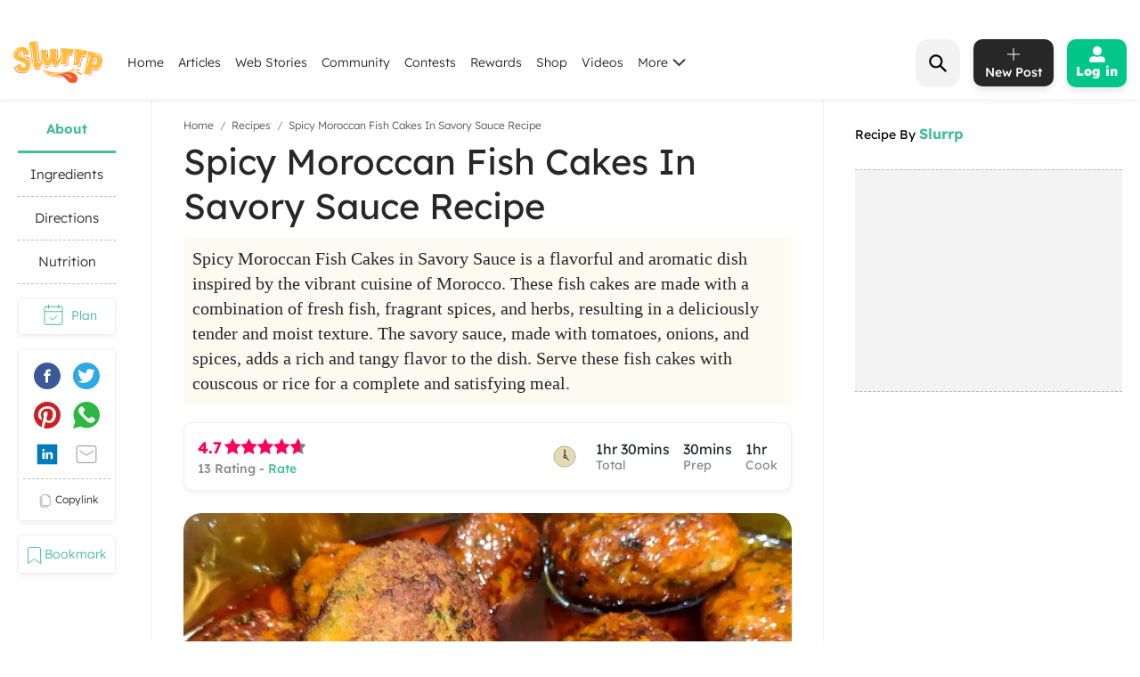

--- FILE ---
content_type: text/html; charset=utf-8
request_url: https://www.google.com/recaptcha/api2/aframe
body_size: 265
content:
<!DOCTYPE HTML><html><head><meta http-equiv="content-type" content="text/html; charset=UTF-8"></head><body><script nonce="orz00Qlf9K0AmqrPxcIzTw">/** Anti-fraud and anti-abuse applications only. See google.com/recaptcha */ try{var clients={'sodar':'https://pagead2.googlesyndication.com/pagead/sodar?'};window.addEventListener("message",function(a){try{if(a.source===window.parent){var b=JSON.parse(a.data);var c=clients[b['id']];if(c){var d=document.createElement('img');d.src=c+b['params']+'&rc='+(localStorage.getItem("rc::a")?sessionStorage.getItem("rc::b"):"");window.document.body.appendChild(d);sessionStorage.setItem("rc::e",parseInt(sessionStorage.getItem("rc::e")||0)+1);localStorage.setItem("rc::h",'1769672272761');}}}catch(b){}});window.parent.postMessage("_grecaptcha_ready", "*");}catch(b){}</script></body></html>

--- FILE ---
content_type: application/javascript; charset=utf-8
request_url: https://fundingchoicesmessages.google.com/f/AGSKWxX9Cmeo2sH1q4zhJRy1QUHu4kU4zpQM2u3bteTWz4Ls0Pt6FsuIt4Z7oC2BnvvmMqqO2Iryua2Novay7CsLrE1rUr03TARE3K4b0JdO3pw101PTVXPn3srHZfODwixRPwHOhpyWyCHwni0uiepNLBXl_DPEt0wlEKEMWLy6Yqk91HCykUrPYFcP-gGi/_/advertising._300x250./no_ads..adService./ad16.
body_size: -1284
content:
window['1b3a21ae-3082-4ca0-9491-3768818ab5ac'] = true;